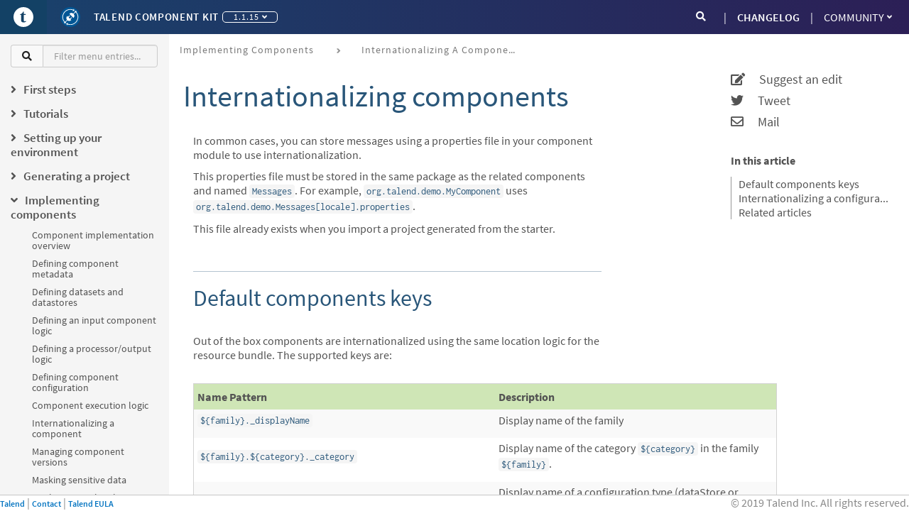

--- FILE ---
content_type: text/html; charset=utf-8
request_url: https://talend.github.io/component-runtime/main/1.1.15/component-internationalization.html
body_size: 8423
content:
<!DOCTYPE html>
<html lang="en">
  <head>
    <meta charset="utf-8">
    <meta name="viewport" content="width=device-width, initial-scale=1.0">
    <title>Talend Component Kit Developer Reference Guide :: Internationalizing components</title>
    <link rel="canonical" href="https://talend.github.io/component-runtime/main/latest/component-internationalization.html">
    <meta name="description" content="How to implement internationalization with Talend Component Kit">
    <meta name="keywords" content="messages, internationalization">
    <meta name="generator" content="Talend Component Kit Generator">
    <meta charset="utf-8">
    <meta name="viewport" content="width=device-width,initial-scale=1">
    <title>Internationalizing components :: Talend Component Kit Developer Reference Guide</title>
    <link rel="canonical" href="https://talend.github.io/component-runtime/main/latest/component-internationalization.html">
    <meta name="description" content="How to implement internationalization with Talend Component Kit">
    <meta name="keywords" content="messages, internationalization">
    <meta name="generator" content="Antora 3.0.1">
<meta name="date" content="2025-09-29T15:14:05.130Z" scheme="YYYY-MM-DDTHH:mm:ss.sssZ">
<link href="https://fonts.googleapis.com/css?family=Source+Sans+Pro" rel="stylesheet">
<link rel="stylesheet" href="https://cdnjs.cloudflare.com/ajax/libs/font-awesome/4.7.0/css/font-awesome.css" integrity="sha256-NuCn4IvuZXdBaFKJOAcsU2Q3ZpwbdFisd5dux4jkQ5w=" crossorigin="anonymous" />
<link rel="stylesheet" href="https://cdnjs.cloudflare.com/ajax/libs/highlight.js/9.12.0/styles/idea.min.css" integrity="sha256-rD61BPsgKHzJPyg7vpXaYOw6tMYuY2fz1p9033NYeM8=" crossorigin="anonymous" />
<link rel="stylesheet" href="https://use.fontawesome.com/releases/v5.1.0/css/all.css" integrity="sha384-lKuwvrZot6UHsBSfcMvOkWwlCMgc0TaWr+30HWe3a4ltaBwTZhyTEggF5tJv8tbt" crossorigin="anonymous">
<link rel="stylesheet" href="https://cdn.jsdelivr.net/npm/@talend/bootstrap-theme@0.200.1/dist/bootstrap.css">
<link rel="stylesheet" href="../../_/css/talend.css">
<link rel="shortcut icon" href="../../_/images/favicon_0.ico" />


<script type="text/x-mathjax-config">
                MathJax.Hub.Config({
                  messageStyle: "none",
                  tex2jax: {
                    inlineMath: [["\\(", "\\)"]],
                    displayMath: [["\\[", "\\]"]],
                    ignoreClass: "nostem|nolatexmath"
                  },
                  asciimath2jax: {
                    delimiters: [["\\$", "\\$"]],
                    ignoreClass: "nostem|noasciimath"
                  },
                  TeX: { equationNumbers: { autoNumber: "none" } }
                });
                </script>
<script type="text/javascript"
  src="https://cdnjs.cloudflare.com/ajax/libs/mathjax/2.7.5/MathJax.js?config=TeX-MML-AM_CHTML">
</script>
    <script async src="https://www.googletagmanager.com/gtag/js?id=GTM-PSBN"></script>
    <script>function gtag(){dataLayer.push(arguments)};window.dataLayer=window.dataLayer||[];gtag('js',new Date());gtag('config','GTM-PSBN')</script>
    <script>var uiRootPath = '../../_'</script>
  </head>
  <body>
      <svg xmlns="http://www.w3.org/2000/svg" focusable="false" style="display: none;">
    <symbol id="talend-logo-square">
        <svg xmlns="http://www.w3.org/2000/svg" viewBox="0 0 16 16">
            <path fill="#FFF" d="M8,5.32907052e-14 C12.4182648,5.32907052e-14 16,3.58173516 16,8 C16,12.4188737 12.4182648,16.0006088 8,16.0006088 C3.58173516,16.0006088 0,12.4188737 0,8 C0,3.58173516 3.58173516,5.32907052e-14 8,5.32907052e-14 Z M7.86070588,3.63987227 C7.41418487,4.67207395 6.53747899,5.46891429 5.4532437,5.80834286 C5.4532437,5.80834286 5.23179832,5.86098151 5.28867227,6.09271261 C5.29532773,6.11267899 5.30137815,6.13264538 5.31105882,6.15261176 C5.34191597,6.21735126 5.37942857,6.25062857 5.42359664,6.25607395 L6.13391597,6.25607395 L6.13391597,10.6517042 C6.13391597,11.2755025 6.32329412,11.7117378 6.70205042,11.959805 C7.08020168,12.2072672 7.58843697,12.3306958 8.22554622,12.3306958 C8.42521008,12.3306958 8.65633613,12.2937882 8.91952941,12.218763 C9.18272269,12.1431328 9.43078992,12.0469311 9.66312605,11.9295529 C9.89606723,11.8127798 10.0672941,11.6941916 10.1780168,11.5737882 C10.2046387,11.5568471 10.2046387,11.5090487 10.1780168,11.4316034 C10.151395,11.354158 10.1138824,11.282158 10.0648739,11.2162084 C10.0164706,11.1496538 9.97895798,11.1230319 9.95233613,11.1363429 C9.78413445,11.2198387 9.60020168,11.2912336 9.40114286,11.3487126 C9.20208403,11.4061916 9.02904202,11.4352336 8.88322689,11.4352336 C8.7192605,11.4352336 8.59401681,11.397721 8.50810084,11.325721 C8.42157983,11.2525109 8.35986555,11.1169815 8.32235294,10.9203429 C8.28423529,10.7237042 8.26547899,10.4363092 8.26547899,10.0599731 L8.26547899,6.24276303 L9.69337815,6.24276303 C9.74178151,6.24276303 9.78715966,6.19617479 9.82951261,6.10239328 C9.8712605,6.01042689 9.89243697,5.89546891 9.89243697,5.75812437 C9.89243697,5.70004034 9.87791597,5.64861176 9.84887395,5.60504874 C9.82043697,5.56088067 9.78171429,5.53667899 9.73331092,5.5324437 L8.26547899,5.5324437 L8.26547899,3.6792 C8.26547899,3.60235966 8.21465546,3.54790588 8.1245042,3.51099832 C7.95811765,3.45896471 7.86070588,3.63987227 7.86070588,3.63987227 Z"</path>
        </svg>
    </symbol>
    <symbol id="talend-component-kit-positive">
        <svg xmlns="http://www.w3.org/2000/svg" viewBox="0 0 16 16">
            <g fill="none">
                <path fill="#005695" d="M8 16A8 8 0 1 1 8 0a8 8 0 0 1 0 16z"></path>
                <path fill="#FFF" d="M5.69 10.662a2.3 2.3 0 0 0 1.425.492 2.3 2.3 0 0 0 1.664-.709l-.631-.632 1.005-1.005a.33.33 0 0 0 0-.466.332.332 0 0 0-.467 0L7.68 9.347 6.633 8.3l1.005-1.005a.33.33 0 0 0-.467-.466L6.167 7.832l-.653-.652a2.3 2.3 0 0 0-.71 1.664c0 .54.187 1.037.498 1.43L3.878 11.7a.721.721 0 0 0-.358.027 5.824 5.824 0 0 1-.722-6.368c1.364-2.7 4.612-3.914 7.41-2.777l-.348.69 1.584-.369-.643-1.495-.351.695C7.384.832 3.818 2.15 2.32 5.117a6.359 6.359 0 0 0 .798 6.962.704.704 0 0 0 1.26.631.704.704 0 0 0-.036-.699l1.349-1.349z"></path>
                <path fill="#FFF" d="M12.623 3.031a.706.706 0 0 0-.973.894l-1.296 1.298a2.304 2.304 0 0 0-3.092.215l3.266 3.265a2.304 2.304 0 0 0 .213-3.092l1.299-1.297a.701.701 0 0 0 .504.006 5.838 5.838 0 0 1 .675 6.311c-1.332 2.636-4.524 3.871-7.284 2.826l.339-.67-1.585.368.643 1.494.36-.712c3.028 1.18 6.538-.162 8.005-3.064a6.375 6.375 0 0 0-.758-6.912.703.703 0 0 0-.316-.93z"></path>
            </g>
        </svg>
    </symbol>
</svg>

<header class="global-header">
  <nav class="navbar navbar-default">
      <div class="navbar-text-content nav navbar-nav">
        <button type="button" class="navbar-toggle collapsed" data-toggle="collapse" data-target="#navbar" aria-expanded="false" aria-controls="navbar">
          <span class="sr-only">Toggle navigation</span>
          <span class="icon-bar"></span>
          <span class="icon-bar"></span>
          <span class="icon-bar"></span>
        </button>
        <button aria-label="Go to Portal" id="header-talend-logo" type="button" class="btn-icon-only btn btn-link">
            <svg name="talend-logo-square" focusable="false" aria-hidden="true">
                <use xmlns:xlink="http://www.w3.org/1999/xlink" xlink:href="#talend-logo-square"></use>
            </svg>
        </button>
        <button aria-label="Kit logo" id="header-kit-logo" type="button" class="btn-icon-only btn btn-link">
          <svg name="talend-component-kit-positive" focusable="false" aria-hidden="true">
            <use xmlns:xlink="http://www.w3.org/1999/xlink" xlink:href="#talend-component-kit-positive"></use>
          </svg>
        </button>
        <a class="navbar-single-link" href="https://talend.github.io/component-runtime/main/latest/index.html">Talend Component Kit</a>
        <div class="btn-group navbar-versions">
          <button type="button" class="btn btn-default dropdown-toggle" data-toggle="dropdown" aria-haspopup="true" aria-expanded="false">
                1.1.15
              <span class="caret"></span>
          </button>
          <ul class="dropdown-menu">
                <li class="navbar-item version">
                    <a href="../latest/index.html">1.45.0</a>
                </li>
                <li class="navbar-item version">
                    <a href="../1.43.1/index.html">1.43.1</a>
                </li>
                <li class="navbar-item version">
                    <a href="../1.42.0/index.html">1.42.0</a>
                </li>
                <li class="navbar-item version">
                    <a href="../1.41.1/index.html">1.41.1</a>
                </li>
                <li class="navbar-item version">
                    <a href="../1.40.0/index.html">1.40.0</a>
                </li>
                <li class="navbar-item version">
                    <a href="../1.39.3/index.html">1.39.3</a>
                </li>
                <li class="navbar-item version">
                    <a href="../1.37.1/index.html">1.37.1</a>
                </li>
                <li class="navbar-item version">
                    <a href="../1.36.1/index.html">1.36.1</a>
                </li>
                <li class="navbar-item version">
                    <a href="../1.35.1/index.html">1.35.1</a>
                </li>
                <li class="navbar-item version">
                    <a href="../1.34.1/index.html">1.34.1</a>
                </li>
                <li class="navbar-item version">
                    <a href="../1.33.2/index.html">1.33.2</a>
                </li>
                <li class="navbar-item version">
                    <a href="../1.32.2/index.html">1.32.2</a>
                </li>
                <li class="navbar-item version">
                    <a href="../1.31.2/index.html">1.31.2</a>
                </li>
                <li class="navbar-item version">
                    <a href="../1.30.0/index.html">1.30.0</a>
                </li>
                <li class="navbar-item version">
                    <a href="../1.29.2/index.html">1.29.2</a>
                </li>
                <li class="navbar-item version">
                    <a href="../1.28.2/index.html">1.28.2</a>
                </li>
                <li class="navbar-item version">
                    <a href="../1.1.27/index.html">1.1.27</a>
                </li>
                <li class="navbar-item version">
                    <a href="../1.1.26/index.html">1.1.26</a>
                </li>
                <li class="navbar-item version">
                    <a href="../1.1.25/index.html">1.1.25</a>
                </li>
                <li class="navbar-item version">
                    <a href="../1.1.24/index.html">1.1.24</a>
                </li>
                <li class="navbar-item version">
                    <a href="../1.1.23/index.html">1.1.23</a>
                </li>
                <li class="navbar-item version">
                    <a href="../1.1.22/index.html">1.1.22</a>
                </li>
                <li class="navbar-item version">
                    <a href="../1.1.21/index.html">1.1.21</a>
                </li>
                <li class="navbar-item version">
                    <a href="../1.1.20/index.html">1.1.20</a>
                </li>
                <li class="navbar-item version">
                    <a href="../1.1.19/index.html">1.1.19</a>
                </li>
                <li class="navbar-item version">
                    <a href="../1.1.18/index.html">1.1.18</a>
                </li>
                <li class="navbar-item version">
                    <a href="../1.1.17/index.html">1.1.17</a>
                </li>
                <li class="navbar-item version">
                    <a href="../1.1.16/index.html">1.1.16</a>
                </li>
                <li class="navbar-item version">
                    <a href="index.html">1.1.15</a>
                </li>
                <li class="navbar-item version">
                    <a href="../1.1.14/index.html">1.1.14</a>
                </li>
                <li class="navbar-item version">
                    <a href="../1.1.13/index.html">1.1.13</a>
                </li>
                <li class="navbar-item version">
                    <a href="../1.1.12/index.html">1.1.12</a>
                </li>
                <li class="navbar-item version">
                    <a href="../1.1.11/index.html">1.1.11</a>
                </li>
                <li class="navbar-item version">
                    <a href="../1.1.10/index.html">1.1.10</a>
                </li>
                <li class="navbar-item version">
                    <a href="../1.1.9/index.html">1.1.9</a>
                </li>
                <li class="navbar-item version">
                    <a href="../1.1.8/index.html">1.1.8</a>
                </li>
                <li class="navbar-item version">
                    <a href="../1.1.7/index.html">1.1.7</a>
                </li>
                <li class="navbar-item version">
                    <a href="../1.1.6/index.html">1.1.6</a>
                </li>
                <li class="navbar-item version">
                    <a href="../1.1.5/index.html">1.1.5</a>
                </li>
                <li class="navbar-item version">
                    <a href="../1.1.4/index.html">1.1.4</a>
                </li>
                <li class="navbar-item version">
                    <a href="../1.1.3/index.html">1.1.3</a>
                </li>
                <li class="navbar-item version">
                    <a href="../1.1.2/index.html">1.1.2</a>
                </li>
                <li class="navbar-item version">
                    <a href="../1.1.1/index.html">1.1.1</a>
                </li>
                <li class="navbar-item version">
                    <a href="../1.1.0/index.html">1.1.0</a>
                </li>
                <li class="navbar-item version">
                    <a href="../1.0.4/index.html">1.0.4</a>
                </li>
                <li class="navbar-item version">
                    <a href="../1.0.3/index.html">1.0.3</a>
                </li>
                <li class="navbar-item version">
                    <a href="../1.0.2/index.html">1.0.2</a>
                </li>
                <li class="navbar-item version">
                    <a href="../1.0.1/index.html">1.0.1</a>
                </li>
                <li class="navbar-item version">
                    <a href="../0.0.13/index.html">0.0.13</a>
                </li>
                <li class="navbar-item version">
                    <a href="../0.0.12/index.html">0.0.12</a>
                </li>
                <li class="navbar-item version">
                    <a href="../0.0.11/index.html">0.0.11</a>
                </li>
                <li class="navbar-item version">
                    <a href="../0.0.10/index.html">0.0.10</a>
                </li>
                <li class="navbar-item version">
                    <a href="../0.0.9/index.html">0.0.9</a>
                </li>
                <li class="navbar-item version">
                    <a href="../0.0.8/index.html">0.0.8</a>
                </li>
                <li class="navbar-item version">
                    <a href="../0.0.7/index.html">0.0.7</a>
                </li>
                <li class="navbar-item version">
                    <a href="../0.0.6/index.html">0.0.6</a>
                </li>
                <li class="navbar-item version">
                    <a href="../0.0.5/index.html">0.0.5</a>
                </li>
                <li class="navbar-item version">
                    <a href="../0.0.4/index.html">0.0.4</a>
                </li>
                <li class="navbar-item version">
                    <a href="../0.0.3/index.html">0.0.3</a>
                </li>
                <li class="navbar-item version">
                    <a href="../0.0.2/index.html">0.0.2</a>
                </li>
                <li class="navbar-item version">
                    <a href="../0.0.1/index.html">0.0.1</a>
                </li>
          </ul>
        </div>
      </div>
      <div id="navbar" class="navbar-collapse collapse">
        <ul class="nav navbar-nav navbar-right">
          <li><a href="changelog.html" class="navbar-single-link">CHANGELOG</a></li>
          <li class="dropdown">
            <a href="#" class="dropdown-toggle" data-toggle="dropdown" role="button" aria-haspopup="true" aria-expanded="false">Community<span class="caret"></span></a>
            <ul class="dropdown-menu">
              <li><a class="navbar-item" href="https://github.com/talend/component-runtime" target="_blank">GitHub Repository</a></li>
              <li><a class="navbar-item" href="contributors.html">Contributors</a></li>
              <li><a class="navbar-item" href="https://community.talend.com/t5/Component-Development/bd-p/ComponentDevelopment" target="_blank">Forum</a></li>
              <li><a class="navbar-item" href="https://help.talend.com/" target="_blank">Talend Help Center</a></li>
            </ul>
          </li>
        </ul>
        <form role="search" action="search.html" class="navbar-form navbar-right">
          <div class="input-group">
            <span class="input-group-addon"><i class="fa fa-search"></i></span>
            <input class="form-control" type="text" placeholder="Search" name="query" id="searchInput">
          </div>
        </form>
      </div>
    </nav>
</header>
            <main class="main">
              <div class="navigation-container grey-background hidden-xs col-sm-2" data-component="main" data-version="1.1.15">
  <aside class="navigation" role="navigation">
    <div class="panels">
      <div class="input-group nav-filter-group">
        <span class="input-group-addon"><i class="fa fa-search"></i></span>
        <input class="form-control" type="text" placeholder="Filter menu entries..." id="navFilterInput">
      </div>
      <div class="navigation-menu is-active" data-panel="menu">
        <nav class="nav-menu">
          <!-- <label>Talend Component Kit Developer Reference Guide</label> -->
          <ul class="nav nav-list tree" >
  <li data-depth="0">
      
    <ul class="nav nav-list tree" >
  <li data-depth="1">
      <label class="tree-toggler nav-header"><i class="fa fa-angle-right"></i><span>First steps</span></label>
    <ul class="nav nav-list tree"  style="display:none">
  <li data-depth="2">
    <a class="menu-link" href="getting-started.html">Getting Started</a>
  </li>
  <li data-depth="2">
    <a class="menu-link" href="tutorial-create-my-first-component.html">Creating your first component</a>
  </li>
  <li data-depth="2">
    <a class="menu-link" href="record-types.html">Record types</a>
  </li>
</ul>
  </li>
  <li data-depth="1">
      <label class="tree-toggler nav-header"><i class="fa fa-angle-right"></i><span>Tutorials</span></label>
    <ul class="nav nav-list tree"  style="display:none">
  <li data-depth="2">
    <a class="menu-link" href="index-tutorials.html">Tutorial overview</a>
  </li>
  <li data-depth="2">
    <a class="menu-link" href="tutorial-create-my-first-component.html">Creating your first component</a>
  </li>
  <li data-depth="2">
    <a class="menu-link" href="tutorial-generate-project-using-starter.html">Generating a project from the starter</a>
  </li>
  <li data-depth="2">
    <a class="menu-link" href="tutorial-create-an-input-component.html">Creating a Hazelcast input component</a>
  </li>
  <li data-depth="2">
    <a class="menu-link" href="tutorial-create-an-output-component.html">Creating a Hazelcast output component</a>
  </li>
  <li data-depth="2">
    <a class="menu-link" href="tutorial-create-components-rest-api.html">Creating a Zendesk REST API connector</a>
  </li>
  <li data-depth="2">
    <a class="menu-link" href="tutorial-test-rest-api.html">Testing a Zendesk REST API connector</a>
  </li>
  <li data-depth="2">
    <a class="menu-link" href="tutorial-test-your-components.html">Testing a Hazelcast component</a>
  </li>
  <li data-depth="2">
    <a class="menu-link" href="tutorial-dev-vs-ci-setup.html">Testing in a continuous integration environment</a>
  </li>
  <li data-depth="2">
    <a class="menu-link" href="tutorial-handle-talend-component-migration.html">Handling component version migration</a>
  </li>
</ul>
  </li>
  <li data-depth="1">
      <label class="tree-toggler nav-header"><i class="fa fa-angle-right"></i><span>Setting up your environment</span></label>
    <ul class="nav nav-list tree"  style="display:none">
  <li data-depth="2">
    <a class="menu-link" href="index-setup-environment.html">Setup overview</a>
  </li>
  <li data-depth="2">
    <a class="menu-link" href="#system-prerequisites.adoc.adoc">System requirements</a>
  </li>
  <li data-depth="2">
    <a class="menu-link" href="installing-talend-intellij-plugin.html">Installing the IntelliJ plugin</a>
  </li>
</ul>
  </li>
  <li data-depth="1">
      <label class="tree-toggler nav-header"><i class="fa fa-angle-right"></i><span>Generating a project</span></label>
    <ul class="nav nav-list tree"  style="display:none">
  <li data-depth="2">
    <a class="menu-link" href="index-generating-project.html">Project generation overview</a>
  </li>
  <li data-depth="2">
    <a class="menu-link" href="tutorial-generate-project-using-starter.html">Using the Starter</a>
  </li>
  <li data-depth="2">
    <a class="menu-link" href="generate-project-using-intellij-plugin.html">Using the IntelliJ plugin</a>
  </li>
</ul>
  </li>
  <li data-depth="1">
      <label class="tree-toggler nav-header"><i class="fa fa-angle-right"></i><span>Implementing components</span></label>
    <ul class="nav nav-list tree"  style="display:none">
  <li data-depth="2">
    <a class="menu-link" href="index-creating-components.html">Component implementation overview</a>
  </li>
  <li data-depth="2">
    <a class="menu-link" href="component-registering.html">Defining component metadata</a>
  </li>
  <li data-depth="2">
    <a class="menu-link" href="creating-dataset-datastore.html">Defining datasets and datastores</a>
  </li>
  <li data-depth="2">
    <a class="menu-link" href="component-define-input.html">Defining an input component logic</a>
  </li>
  <li data-depth="2">
    <a class="menu-link" href="component-define-processor-output.html">Defining a processor/output logic</a>
  </li>
  <li data-depth="2">
    <a class="menu-link" href="component-configuration.html">Defining component configuration</a>
  </li>
  <li data-depth="2">
    <a class="menu-link" href="component-execution.html">Component execution logic</a>
  </li>
  <li data-depth="2">
    <a class="menu-link" href="component-internationalization.html">Internationalizing a component</a>
  </li>
  <li data-depth="2">
    <a class="menu-link" href="component-versions-and-migration.html">Managing component versions</a>
  </li>
  <li data-depth="2">
    <a class="menu-link" href="tutorial-configuration-sensitive-data.html">Masking sensitive data</a>
  </li>
  <li data-depth="2">
    <a class="menu-link" href="concept-processor-and-batch-processing.html">Implementing batch processing</a>
  </li>
  <li data-depth="2">
    <a class="menu-link" href="component-implementing-streaming.html">Implementing streaming on a component</a>
  </li>
  <li data-depth="2">
    <a class="menu-link" href="component-loading.html">Component loading</a>
  </li>
  <li data-depth="2">
    <a class="menu-link" href="build-tools-maven.html">Building components with Maven</a>
  </li>
  <li data-depth="2">
    <a class="menu-link" href="build-tools-gradle.html">Building components with Gradle</a>
  </li>
  <li data-depth="2">
    <a class="menu-link" href="wrapping-a-beam-io.html">Wrapping a Beam I/O</a>
  </li>
</ul>
  </li>
  <li data-depth="1">
      <label class="tree-toggler nav-header"><i class="fa fa-angle-right"></i><span>Defining services</span></label>
    <ul class="nav nav-list tree"  style="display:none">
  <li data-depth="2">
    <a class="menu-link" href="index-defining-services.html">Service overview</a>
  </li>
  <li data-depth="2">
    <a class="menu-link" href="services-internationalization.html">Internationalizing a service</a>
  </li>
  <li data-depth="2">
    <a class="menu-link" href="services-actions.html">Providing actions through a service</a>
  </li>
  <li data-depth="2">
    <a class="menu-link" href="services-built-in.html">Built-in services</a>
  </li>
  <li data-depth="2">
    <a class="menu-link" href="services-interceptors.html">Services and interceptors</a>
  </li>
  <li data-depth="2">
    <a class="menu-link" href="services-custom-api.html">Defining a custom API</a>
  </li>
</ul>
  </li>
  <li data-depth="1">
      <label class="tree-toggler nav-header"><i class="fa fa-angle-right"></i><span>Testing components</span></label>
    <ul class="nav nav-list tree"  style="display:none">
  <li data-depth="2">
    <a class="menu-link" href="index-testing-components.html">Component testing overview</a>
  </li>
  <li data-depth="2">
    <a class="menu-link" href="testing-best-practices.html">Component testing best practices</a>
  </li>
  <li data-depth="2">
    <a class="menu-link" href="index-sub-testing-runtime.html">Testing component runtime</a>
  </li>
  <li data-depth="2">
    <a class="menu-link" href="testing-beam.html">Beam testing</a>
  </li>
  <li data-depth="2">
    <a class="menu-link" href="testing-multiple-envs.html">Testing in multiple environments</a>
  </li>
  <li data-depth="2">
    <a class="menu-link" href="testing-maven-passwords.html">Reusing Maven credentials</a>
  </li>
  <li data-depth="2">
    <a class="menu-link" href="testing-generating-data.html">Generating data for testing</a>
  </li>
  <li data-depth="2">
    <a class="menu-link" href="services-pipeline.html">Simple/Test Pipeline API</a>
  </li>
  <li data-depth="2">
    <a class="menu-link" href="https://beam.apache.org/documentation/programming-guide/#creating-a-pipeline">Beam Pipeline API</a>
  </li>
</ul>
  </li>
  <li data-depth="1">
      <label class="tree-toggler nav-header"><i class="fa fa-angle-right"></i><span>Integrating into Talend Studio</span></label>
    <ul class="nav nav-list tree"  style="display:none">
  <li data-depth="2">
    <a class="menu-link" href="index-deploying-components.html">Studio integration overview</a>
  </li>
  <li data-depth="2">
    <a class="menu-link" href="studio.html">Iterating on component development</a>
  </li>
  <li data-depth="2">
    <a class="menu-link" href="studio-from-car.html">Installing components from a CAR file</a>
  </li>
  <li data-depth="2">
    <a class="menu-link" href="compatibility.html">Version compatibility</a>
  </li>
  <li data-depth="2">
    <a class="menu-link" href="javajet-to-componentkit.html">From Javajet to the Component Kit</a>
  </li>
</ul>
  </li>
  <li data-depth="1">
      <label class="tree-toggler nav-header"><i class="fa fa-angle-right"></i><span>Integrating into Talend Cloud</span></label>
    <ul class="nav nav-list tree"  style="display:none">
  <li data-depth="2">
    <a class="menu-link" href="index-cloud-integration.html">Cloud integration overview</a>
  </li>
  <li data-depth="2">
    <a class="menu-link" href="documentation-rest.html">Component server and HTTP API</a>
  </li>
  <li data-depth="2">
    <a class="menu-link" href="vault-proxy.html">Component Server Vault Proxy</a>
  </li>
</ul>
  </li>
  <li data-depth="1">
      <label class="tree-toggler nav-header"><i class="fa fa-angle-right"></i><span>Knowledge base</span></label>
    <ul class="nav nav-list tree"  style="display:none">
  <li data-depth="2">
    <a class="menu-link" href="index-knowledge-base.html">Knowledge base articles</a>
  </li>
  <li data-depth="2">
    <a class="menu-link" href="changelog.html">Changelog</a>
  </li>
</ul>
  </li>
  <li data-depth="1">
      <label class="tree-toggler nav-header"><i class="fa fa-angle-right"></i><span>Reference Guide</span></label>
    <ul class="nav nav-list tree"  style="display:none">
  <li data-depth="2">
    <a class="menu-link" href="gallery.html">Widget and validation gallery</a>
  </li>
  <li data-depth="2">
    <a class="menu-link" href="ref-actions.html">List of available actions</a>
  </li>
  <li data-depth="2">
    <a class="menu-link" href="ref-conditions.html">List of conditions for binding properties</a>
  </li>
  <li data-depth="2">
    <a class="menu-link" href="ref-configuration-types.html">Component data configuration types</a>
  </li>
  <li data-depth="2">
    <a class="menu-link" href="ref-constraints.html">Component field constraints and validations</a>
  </li>
  <li data-depth="2">
    <a class="menu-link" href="ref-junit-environments.html">Provided JUnit testing environments</a>
  </li>
  <li data-depth="2">
    <a class="menu-link" href="ref-rest-resources.html">Component Server HTTP API reference</a>
  </li>
  <li data-depth="2">
    <a class="menu-link" href="ref-scanning-exclusions.html">Scanning exclusions</a>
  </li>
  <li data-depth="2">
    <a class="menu-link" href="ref-server-configuration.html">Server configuration</a>
  </li>
  <li data-depth="2">
    <a class="menu-link" href="ref-ui.html">UI API</a>
  </li>
  <li data-depth="2">
    <a class="menu-link" href="apidocs.html">Javadocs</a>
  </li>
</ul>
  </li>
</ul>
  </li>
</ul>
        </nav>
      </div>
    </div>
  </aside>
</div>
              <div class="col-xs-12 col-sm-10 maincontent">
                <div class="toolbar" role="navigation">

    <ol class="breadcrumb">
      <li class="crumb"><a href="index-creating-components.html">Implementing components</a></li>
      <li class="crumb active"><a href="component-internationalization.html">Internationalizing a component</a></li>
    </ol>
</div>
                <article class="doc">
        <div class="row">
          <div class="col-sm-9 row">
              <h1>Internationalizing components</h1>
            <div class="article-content">
              <div id="preamble">
<div class="sectionbody">
<div class="paragraph">
<p>In common cases, you can store messages using a properties file in your component module to use internationalization.</p>
</div>
<div class="paragraph">
<p>This properties file must be stored in the same package as the related components and named <code>Messages</code>. For example, <code>org.talend.demo.MyComponent</code> uses <code>org.talend.demo.Messages[locale].properties</code>.</p>
</div>
<div class="paragraph">
<p>This file already exists when you import a project generated from the starter.</p>
</div>
</div>
</div>
<div class="sect1">
<h2 id="_default_components_keys"><a class="anchor" href="#_default_components_keys"></a>Default components keys</h2>
<div class="sectionbody">
<div class="paragraph">
<p>Out of the box components are internationalized using the same location logic for the resource bundle. The supported keys are:</p>
</div>
<table class="tableblock frame-all grid-all stretch table-striped table-hover table-ordered">
<colgroup>
<col>
<col>
</colgroup>
<thead>
<tr>
<th class="tableblock halign-left valign-top">Name Pattern</th>
<th class="tableblock halign-left valign-top">Description</th>
</tr>
</thead>
<tbody>
<tr>
<td class="tableblock halign-left valign-top"><p class="tableblock"><code>${family}._displayName</code></p></td>
<td class="tableblock halign-left valign-top"><p class="tableblock">Display name of the family</p></td>
</tr>
<tr>
<td class="tableblock halign-left valign-top"><p class="tableblock"><code>${family}.${category}._category</code></p></td>
<td class="tableblock halign-left valign-top"><p class="tableblock">Display name of the category <code>${category}</code> in the family <code>${family}</code>.</p></td>
</tr>
<tr>
<td class="tableblock halign-left valign-top"><p class="tableblock"><code>${family}.${configurationType}.${name}._displayName</code></p></td>
<td class="tableblock halign-left valign-top"><p class="tableblock">Display name of a configuration type (dataStore or dataSet). Important: this key is read from the family package (not the class package), to unify the localization of the metadata.</p></td>
</tr>
<tr>
<td class="tableblock halign-left valign-top"><p class="tableblock"><code>${family}.actions.${actionType}.${actionName}._displayName</code></p></td>
<td class="tableblock halign-left valign-top"><p class="tableblock">Display name of an action of the family. Specifying it is optional and will default on the action name if not set.</p></td>
</tr>
<tr>
<td class="tableblock halign-left valign-top"><p class="tableblock"><code>${family}.${component_name}._displayName</code></p></td>
<td class="tableblock halign-left valign-top"><p class="tableblock">Display name of the component (used by the GUIs)</p></td>
</tr>
<tr>
<td class="tableblock halign-left valign-top"><p class="tableblock"><code>${property_path}._displayName</code></p></td>
<td class="tableblock halign-left valign-top"><p class="tableblock">Display name of the option.</p></td>
</tr>
<tr>
<td class="tableblock halign-left valign-top"><p class="tableblock"><code>${property_path}._documentation</code></p></td>
<td class="tableblock halign-left valign-top"><p class="tableblock">Equivalent to <code>@Documentation("&#8230;&#8203;")</code> but supporting internationalization (see Maven/Gradle documentation goal/task).</p></td>
</tr>
<tr>
<td class="tableblock halign-left valign-top"><p class="tableblock"><code>${property_path}._placeholder</code></p></td>
<td class="tableblock halign-left valign-top"><p class="tableblock">Placeholder of the option.</p></td>
</tr>
<tr>
<td class="tableblock halign-left valign-top"><p class="tableblock"><code>${simple_class_name}.${property_name}._displayName</code></p></td>
<td class="tableblock halign-left valign-top"><p class="tableblock">Display name of the option using its class name.</p></td>
</tr>
<tr>
<td class="tableblock halign-left valign-top"><p class="tableblock"><code>${simple_class_name}.${property_name}._documentation</code></p></td>
<td class="tableblock halign-left valign-top"><p class="tableblock">See <code>${property_path}._documentation</code>.</p></td>
</tr>
<tr>
<td class="tableblock halign-left valign-top"><p class="tableblock"><code>${simple_class_name}.${property_name}._placeholder</code></p></td>
<td class="tableblock halign-left valign-top"><p class="tableblock">See <code>${property_path}._placeholder</code>.</p></td>
</tr>
<tr>
<td class="tableblock halign-left valign-top"><p class="tableblock"><code>${enum_simple_class_name}.${enum_name}._displayName</code></p></td>
<td class="tableblock halign-left valign-top"><p class="tableblock">Display name of the <code>enum_name</code> value of the <code>enum_simple_class_name</code> enumeration.</p></td>
</tr>
<tr>
<td class="tableblock halign-left valign-top"><p class="tableblock"><code>${property_path or simple_class_name}._gridlayout.${layout_name}._displayName</code></p></td>
<td class="tableblock halign-left valign-top"><p class="tableblock">Display name of tab corresponding to the layout (tab). Note that this requires the server <code>talend.component.server.gridlayout.translation.support</code> option to be set to <code>true</code> and it is not yet supported by the Studio.</p></td>
</tr>
</tbody>
</table>
<div class="paragraph">
<p>Example of configuration for a component named <code>list</code> and belonging to the <code>memory</code> family (<code>@Emitter(family = "memory", name = "list")</code>):</p>
</div>
<div class="listingblock">
<div class="content">
<pre class="highlightjs highlight"><code class="language-none hljs">memory.list._displayName = Memory List</code></pre>
</div>
</div>
</div>
</div>
<div class="sect1">
<h2 id="_internationalizing_a_configuration_class"><a class="anchor" href="#_internationalizing_a_configuration_class"></a>Internationalizing a configuration class</h2>
<div class="sectionbody">
<div class="paragraph">
<p>Configuration classes can be translated using the simple class name in the messages properties file.
This is useful in case of common configurations shared by multiple components.</p>
</div>
<div class="paragraph">
<p>For example, if you have a configuration class as follows :</p>
</div>
<div class="listingblock">
<div class="content">
<pre class="highlightjs highlight"><code class="language-java hljs" data-lang="java">public class MyConfig {

    @Option
    private String host;

    @Option
    private int port;
}</code></pre>
</div>
</div>
<div class="paragraph">
<p>You can give it a translatable display name by adding <code>${simple_class_name}.${property_name}._displayName</code> to <code>Messages.properties</code> under the same package as the configuration class.</p>
</div>
<div class="listingblock">
<div class="content">
<pre class="highlightjs highlight"><code class="language-none hljs">MyConfig.host._displayName = Server Host Name
MyConfig.host._placeholder = Enter Server Host Name...

MyConfig.port._displayName = Server Port
MyConfig.port._placeholder = Enter Server Port...</code></pre>
</div>
</div>
<div class="admonitionblock note">
<table>
<tr>
<td class="icon">
<i class="fa icon-note" title="Note"></i>
</td>
<td class="content">
If you have a display name using the property path, it overrides the display name defined using the simple class name. This rule also applies to placeholders.
</td>
</tr>
</table>
</div>
</div>
</div>
<div class="sect1 relatedlinks">
<h2 id="_related_articles"><a class="anchor" href="#_related_articles"></a>Related articles</h2>
<div class="sectionbody">
<div class="ulist">
<ul>
<li>
<p><a href="tutorial-generate-project-using-starter.html" class="xref page">Generating a project using the starter</a></p>
</li>
<li>
<p><a href="component-configuration.html" class="xref page">Defining component layout and configuration</a></p>
</li>
<li>
<p><a href="tutorial-configuration-sensitive-data.html" class="xref page">Masking sensitive data</a></p>
</li>
<li>
<p><a href="best-practices.html" class="xref page">Best practices</a></p>
</li>
</ul>
</div>
</div>
</div>
            </div>
          </div>
          <div class="col-sm-3 container article-side-panel">
            <nav class="article-anchors">
              <div class="article-side-actions">

                <ul>
                    <li>
                      <a class="article-side-actions-link" target="_blank" href="https://github.com/Talend/component-runtime/blob/component-runtime-1.1.15.2/documentation/src/main/antora/modules/ROOT/pages/component-internationalization.adoc">
                        <i class="fa fa-edit"></i> &nbsp; &nbsp; Suggest an edit
                      </a>
                    </li>

                    <li>
                                <a class="article-side-actions-link" target="_blank"
                                   href="https://twitter.com/intent/tweet?original_referer=https%3A%2F%2Ftalend.github.io%2Fcomponent-runtime%2Fmain%2Flatest%2Fcomponent-internationalization.html&text=Talend%20Component%20Kit%20%3E%3E%20Internationalizing%20components%20%3E%3E%20&tw_p=tweetbutton&url=https%3A%2F%2Ftalend.github.io%2Fcomponent-runtime%2Fmain%2Flatest%2Fcomponent-internationalization.html">
                                    <i class="fab fa-twitter"></i> &nbsp; &nbsp; Tweet
                                </a>
                            </li>
                            <li>
                                <a class="article-side-actions-link"
                                   href="mailto:?subject=Talend%20Component%20Kit%3A%20Internationalizing%20components&body=Talend%20Component%20Kit%3A%20Internationalizing%20components%0A%0Ahttps%3A%2F%2Ftalend.github.io%2Fcomponent-runtime%2Fmain%2Flatest%2Fcomponent-internationalization.html">
                                    <i class="far fa-envelope"></i> &nbsp; &nbsp; Mail
                                </a>
                            </li>

                </ul>
              </div>
              <h1 class="article-side-toc">In this article</h1>
            </nav>
          </div>
          <a href="#top" class="top">Scroll to top</a>
        </div>
        <script>(window.talend = (window.talend || {})).article = true;</script>
    </article>
              </div>
            </main>
      <footer class="footer ">
    <div class="footer-with-copyright footer-with-links">
        <ul class="footer-links pull-left">
            <li><a class="gwt-Anchor" href="http://www.talend.com/">Talend</a></li>
            <li><a class="gwt-Anchor" href="http://www.talend.com/contact">Contact</a></li>
            <li><a class="gwt-Anchor" href="http://www.talend.com/legal-terms/us-eula">Talend EULA</a></li>
        </ul>
        <div class="footer-copyright pull-right" style="">&copy; 2019 Talend Inc. All rights reserved.</div>
    </div>
</footer>
    <script src="https://cdnjs.cloudflare.com/ajax/libs/jquery/3.6.0/jquery.min.js" integrity="sha256-/xUj+3OJU5yExlq6GSYGSHk7tPXikynS7ogEvDej/m4=" crossorigin="anonymous"></script>
<script src="https://maxcdn.bootstrapcdn.com/bootstrap/3.3.7/js/bootstrap.min.js" integrity="sha384-Tc5IQib027qvyjSMfHjOMaLkfuWVxZxUPnCJA7l2mCWNIpG9mGCD8wGNIcPD7Txa" crossorigin="anonymous"></script>
<script src="https://cdnjs.cloudflare.com/ajax/libs/highlight.js/9.12.0/highlight.min.js" integrity="sha256-/BfiIkHlHoVihZdc6TFuj7MmJ0TWcWsMXkeDFwhi0zw=" crossorigin="anonymous"></script>
<script src="https://cdnjs.cloudflare.com/ajax/libs/anchorific/1.2/min/anchorific.min.js" integrity="sha384-ACUAcVkJ3XBvxLPJQqN8h9BfzCtcyqiQoemYyYiS7JJLg9O6aVOVzRYLwqxM2d7/" crossorigin="anonymous"></script>
<script src="../../_/js/talend.js"></script>
  </body>
</html>
